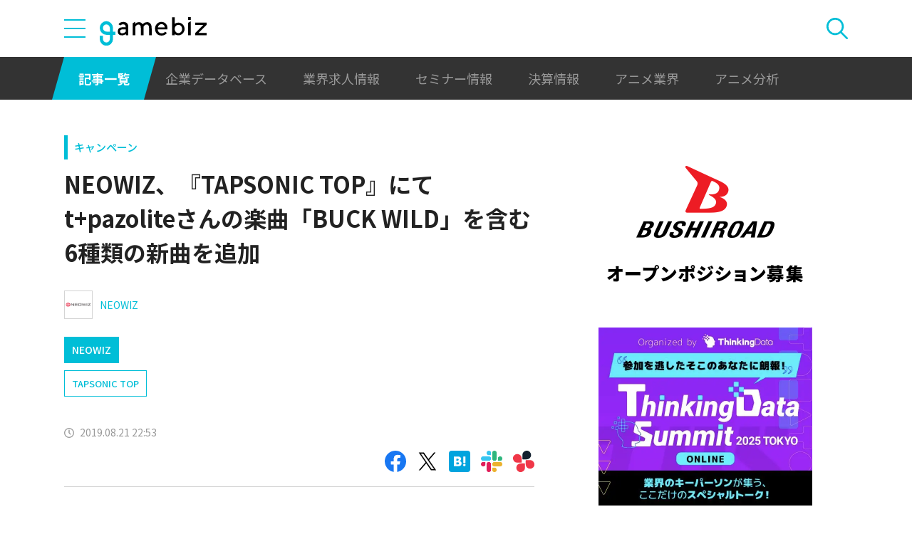

--- FILE ---
content_type: text/html; charset=UTF-8
request_url: https://gamebiz.jp/news/246670
body_size: 10950
content:
<!DOCTYPE html>
<html lang="ja">
<head>
    
    <!-- Google Tag Manager -->
    <script>(function(w,d,s,l,i){w[l]=w[l]||[];w[l].push({'gtm.start':new Date().getTime(),event:'gtm.js'});var f=d.getElementsByTagName(s)[0],j=d.createElement(s),dl=l!='dataLayer'?'&l='+l:'';j.async=true;j.src='https://www.googletagmanager.com/gtm.js?id='+i+dl;f.parentNode.insertBefore(j,f);})(window,document,'script','dataLayer','GTM-MZ9ZXJH');</script>
    <!-- End Google Tag Manager -->
    
<meta charset="utf-8"><meta http-equiv="X-UA-Compatible" content="IE=edge" />
<meta name="viewport" content="width=device-width, initial-scale=1.0, user-scalable=no" />
<title>NEOWIZ、『TAPSONIC TOP』にてt+pazoliteさんの楽曲「BUCK WILD」を含む6種類の新曲を追加 | gamebiz</title>
<meta name="description" content="NEOWIZは、『TAPSONIC TOP』において、8月21日(水)にアップデートを実施し、ミュージックショップに新曲を追加した。今回は夏休みスペシャルとして、6曲の追加を実施。先月から追加の始まった「O2Jam」シリーズから3曲、 「DJMAX」シリーズから2曲を追加し、 さらに現在「HARDCORE TANO*C」にて活躍されている「t+pazolite」さんの楽曲「BUCK WILD」も…"/>
<meta name="keywords" content="Social,ゲーム,インフォ,SocialGameInfo,最新情報,人気アプリ,gamebiz,NEOWIZ、『TAPSONIC TOP』にてt+pazoliteさんの楽曲「BUCK WILD」を含む6種類の新曲を追加"/>
<meta name="viewport" content="width=device-width,initial-scale=1.0,minimum-scale=1.0,user-scalable=no">
<meta name="format-detection" content="telephone=no, email=no, address=no">
<link href="/favicon.ico?1746614308" type="image/x-icon" rel="icon"><link href="/favicon.ico?1746614308" type="image/x-icon" rel="shortcut icon"><link href="/img/apple-touch-icon.png?1746614308" rel="apple-touch-icon-precomposed"><link rel="alternate" type="application/rss+xml" title="gamebiz【ゲームビズ】" href="https://gamebiz.jp/feed.rss" />
<meta property="og:title" content="NEOWIZ、『TAPSONIC TOP』にてt+pazoliteさんの楽曲「BUCK WILD」を含む6種類の新曲を追加 | gamebiz"/>
<meta property="og:type" content="article"/>
<meta property="og:url" content="https://gamebiz.jp/news/246670"/>
<meta property="og:image" content="https://i3.gamebiz.jp/images/original/19387352305d5ce472ab2b40034.jpg"/>
<meta property="og:site_name" content="gamebiz【ゲームビズ】"/>
<meta property="og:description" content="NEOWIZは、『TAPSONIC TOP』において、8月21日(水)にアップデートを実施し、ミュージックショップに新曲を追加した。今回は夏休みスペシャルとして、6曲の追加を実施。先月から追加の始まった「O2Jam」シリーズから3曲、 「DJMAX」シリーズから2曲を追加し、 さらに現在「HARDCORE TANO*C」にて活躍されている「t+pazolite」さんの楽曲「BUCK WILD」も…"/>
<meta name="twitter:card" content="summary_large_image">
<meta name="twitter:site" content="@gamebiznews">
<meta property="fb:app_id" content="374980990488667"/>
<!--[if lte IE 9]><script src="../js/lib/html5shiv-printshiv.min.js"></script><![endif]-->

<link href="/news/246670" rel="canonical">
<link href="//fonts.googleapis.com/css?family=Montserrat:400,700" rel="stylesheet">
<link rel="stylesheet" href="https://cdnjs.cloudflare.com/ajax/libs/tiny-slider/2.9.3/tiny-slider.css"/>
<link rel="stylesheet" href="/css/swiper.min.css?1746613884"><link rel="stylesheet" href="/css/styles.css?1746613928">
</head>
<body class="page--article-detail">    <!-- Google Tag Manager (noscript) -->
<noscript><iframe src="https://www.googletagmanager.com/ns.html?id=GTM-MZ9ZXJH" height="0" width="0" style="display:none;visibility:hidden"></iframe></noscript>
<!-- End Google Tag Manager (noscript) -->
        
<header class="header js-header">
    <div class="container header__utils">
        <button type="button" class="header__open-drawer js-header__open-drawer">
            <span class="header__open-icon icon icon-menu">
                <span class="icon-menu__bar"></span>
                <span class="icon-menu__bar"></span>
                <span class="icon-menu__bar"></span>
            </span>
        </button>
        <div class="header__drawer js-header__drawer" data-overlay-classname="header__drawer-overlay">
    <div class="header__close-drawer-and-title js-header__close-drawer-and-title">
        <h2 class="header__drawer-title title--with-bl">カテゴリから探す</h2>
        <button type="button" class="header__close-drawer js-header__close-drawer">
            <span class="header__close-icon icon icon-close"></span>
        </button>
    </div>
    <div class="header__category-container--scrollable js-header__category-container">
                                <figure class="list-section header__category-group category-group">
                                <figcaption>
                    <h3 class="list-section__title header__category-group__name category-group__name">
                        企業動向                    </h3>
                </figcaption>
                                <ul class="header__category-list category-list">
                                            <li class="header__category-list__item category-list__item">
                            <a href="/news/category/1" class="header__category-list__link category-list__link">決算情報</a>                        </li>
                                            <li class="header__category-list__item category-list__item">
                            <a href="/news/category/47" class="header__category-list__link category-list__link">ファイナンス</a>                        </li>
                                            <li class="header__category-list__item category-list__item">
                            <a href="/news/category/42" class="header__category-list__link category-list__link">法務</a>                        </li>
                                            <li class="header__category-list__item category-list__item">
                            <a href="/news/category/12" class="header__category-list__link category-list__link">調査資料</a>                        </li>
                                            <li class="header__category-list__item category-list__item">
                            <a href="/news/category/11" class="header__category-list__link category-list__link">人事</a>                        </li>
                                            <li class="header__category-list__item category-list__item">
                            <a href="/news/category/8" class="header__category-list__link category-list__link">業界ニュース</a>                        </li>
                                    </ul>
            </figure>
                                            <figure class="list-section header__category-group category-group">
                                <figcaption>
                    <h3 class="list-section__title header__category-group__name category-group__name">
                        ゲーム動向                    </h3>
                </figcaption>
                                <ul class="header__category-list category-list">
                                            <li class="header__category-list__item category-list__item">
                            <a href="/news/category/5" class="header__category-list__link category-list__link">新作ゲーム</a>                        </li>
                                            <li class="header__category-list__item category-list__item">
                            <a href="/news/category/22" class="header__category-list__link category-list__link">サービス終了</a>                        </li>
                                            <li class="header__category-list__item category-list__item">
                            <a href="/news/category/13" class="header__category-list__link category-list__link">海外市場</a>                        </li>
                                            <li class="header__category-list__item category-list__item">
                            <a href="/news/category/9" class="header__category-list__link category-list__link">事前登録</a>                        </li>
                                            <li class="header__category-list__item category-list__item">
                            <a href="/news/category/2" class="header__category-list__link category-list__link">ランキング</a>                        </li>
                                            <li class="header__category-list__item category-list__item">
                            <a href="/news/category/4" class="header__category-list__link category-list__link">キャンペーン</a>                        </li>
                                            <li class="header__category-list__item category-list__item">
                            <a href="/news/category/10" class="header__category-list__link category-list__link">イベント</a>                        </li>
                                            <li class="header__category-list__item category-list__item">
                            <a href="/news/category/45" class="header__category-list__link category-list__link">アナログ/グッズ</a>                        </li>
                                    </ul>
            </figure>
                                            <figure class="list-section header__category-group category-group">
                                <figcaption>
                    <h3 class="list-section__title header__category-group__name category-group__name">
                        AnimeRecorder                    </h3>
                </figcaption>
                                <ul class="header__category-list category-list">
                                            <li class="header__category-list__item category-list__item">
                            <a href="/news/category/101" class="header__category-list__link category-list__link">アニメ情報</a>                        </li>
                                            <li class="header__category-list__item category-list__item">
                            <a href="/news/category/100" class="header__category-list__link category-list__link">アニメ業界</a>                        </li>
                                    </ul>
            </figure>
                                            <figure class="list-section header__category-group category-group">
                                <figcaption>
                    <h3 class="list-section__title header__category-group__name category-group__name">
                        特集                    </h3>
                </figcaption>
                                <ul class="header__category-list category-list">
                                            <li class="header__category-list__item category-list__item">
                            <a href="/news/category/3" class="header__category-list__link category-list__link">インタビュー</a>                        </li>
                                            <li class="header__category-list__item category-list__item">
                            <a href="/news/category/46" class="header__category-list__link category-list__link">BLC/NFT/メタバース</a>                        </li>
                                            <li class="header__category-list__item category-list__item">
                            <a href="/news/category/18" class="header__category-list__link category-list__link">tech</a>                        </li>
                                            <li class="header__category-list__item category-list__item">
                            <a href="/news/category/17" class="header__category-list__link category-list__link">マーケティング</a>                        </li>
                                            <li class="header__category-list__item category-list__item">
                            <a href="/news/category/7" class="header__category-list__link category-list__link">セミナー</a>                        </li>
                                    </ul>
            </figure>
                                            <figure class="list-section header__category-group category-group">
                                <ul class="header__category-list category-list">
                                            <li class="header__category-list__item category-list__item">
                            <a href="/news/category/20" class="header__category-list__link category-list__link">おはようgamebiz</a>                        </li>
                                    </ul>
            </figure>
                            <figure class="list-section header__category-group category-group">
            <ul class="header__category-list category-list">
                <li class="header__category-list__item category-list__item category-list__item--all-articles">
                    <a href="/news" class="header__category-list__link category-list__link">すべての記事を見る</a>                </li>
            </ul>
        </figure>
    </div>
</div>
        <div class="header__logo-container">
            <a href="/" class="header__logo"><img src="/img/logo.svg?1746614308" class="header__logo__image" alt="gamebiz"></a>        </div>
        <div class="header__search js-header__search">
            <div class="header__toggle-search">
                <button type="button" class="header__open-search js-header__open-search">
                    <span class="header__open-search__icon icon icon-search"></span>
                </button>
                <button type="button" class="header__close-search js-header__close-search">
                    <span class="icon icon-close header__close-search__icon"></span>
                </button>
            </div>
            
<form method="get" accept-charset="utf-8" id="headerSearchForm" class="header__search-form" action="/news/search">    <div class="header__search-form__inner">
        <select name="search_category" id="headerSearchSelectCategory" class="header__select-category"><option value="">すべての記事を見る</option><optgroup label="企業動向"><option value="1">決算情報</option><option value="47">ファイナンス</option><option value="42">法務</option><option value="12">調査資料</option><option value="11">人事</option><option value="8">業界ニュース</option></optgroup><optgroup label="ゲーム動向"><option value="5">新作ゲーム</option><option value="22">サービス終了</option><option value="13">海外市場</option><option value="9">事前登録</option><option value="2">ランキング</option><option value="4">キャンペーン</option><option value="10">イベント</option><option value="45">アナログ/グッズ</option></optgroup><optgroup label="AnimeRecorder"><option value="101">アニメ情報</option><option value="100">アニメ業界</option></optgroup><optgroup label="特集"><option value="3">インタビュー</option><option value="46">BLC/NFT/メタバース</option><option value="18">tech</option><option value="17">マーケティング</option><option value="7">セミナー</option></optgroup><option value="20">おはようgamebiz</option></select>        <div class="form-control form-control--button"><button type="button" class="header__open-category-list-modal submit-button btn btn--color-primary" data-micromodal-trigger="modal--select-category">カテゴリ選択<div class="icon icon-plus"></div></button></div>        <input type="text" name="keyword" autocomplete="off" class="header__search-input" placeholder="キーワード検索" id="keyword" aria-label="キーワード検索">        <div class="form-control form-control--button"><button type="submit" class="header__search-submit btn btn--color-text"><span class="header__search-submit__icon icon icon-search--white"></span>検索</button></div>    </div>
</form>            
<div id="modal--select-category" class="modal" aria-hidden="true">
    <div class="modal__overlay overlay" tabindex="-1" data-micromodal-close>
        <div class="modal__container" role="dialog" aria-modal="true" aria-labelledby="modal--select-category__title">
            <header class="modal__header">
                <h2 id="modal--select-category__title" class="title--with-bl">
                    カテゴリ選択
                </h2>
                <button class="modal__close" aria-label="Close modal" data-micromodal-close>
                    <span class="modal__close__icon icon icon-close"></span>
                </button>
            </header>
            <div class="modal__content" id="modal--select-category__content">
                                    <figure class="list-section select-category__category-group category-group">
                        <figcaption>
                            <h3 class="list-section__title select-category__category-group__name category-group__name">
                                企業動向                            </h3>
                        </figcaption>
                        <ul class="select-category__category-list category-list">
                                                            <li class="select-category__category-list__item category-list__item">
                                    <a href="javascript:;" class="select-category__category-list__link category-list__link js-modal-link-select-category" data-id="1">決算情報</a>                                </li>
                                                            <li class="select-category__category-list__item category-list__item">
                                    <a href="javascript:;" class="select-category__category-list__link category-list__link js-modal-link-select-category" data-id="47">ファイナンス</a>                                </li>
                                                            <li class="select-category__category-list__item category-list__item">
                                    <a href="javascript:;" class="select-category__category-list__link category-list__link js-modal-link-select-category" data-id="42">法務</a>                                </li>
                                                            <li class="select-category__category-list__item category-list__item">
                                    <a href="javascript:;" class="select-category__category-list__link category-list__link js-modal-link-select-category" data-id="12">調査資料</a>                                </li>
                                                            <li class="select-category__category-list__item category-list__item">
                                    <a href="javascript:;" class="select-category__category-list__link category-list__link js-modal-link-select-category" data-id="11">人事</a>                                </li>
                                                            <li class="select-category__category-list__item category-list__item">
                                    <a href="javascript:;" class="select-category__category-list__link category-list__link js-modal-link-select-category" data-id="8">業界ニュース</a>                                </li>
                                                    </ul>
                    </figure>
                                    <figure class="list-section select-category__category-group category-group">
                        <figcaption>
                            <h3 class="list-section__title select-category__category-group__name category-group__name">
                                ゲーム動向                            </h3>
                        </figcaption>
                        <ul class="select-category__category-list category-list">
                                                            <li class="select-category__category-list__item category-list__item">
                                    <a href="javascript:;" class="select-category__category-list__link category-list__link js-modal-link-select-category" data-id="5">新作ゲーム</a>                                </li>
                                                            <li class="select-category__category-list__item category-list__item">
                                    <a href="javascript:;" class="select-category__category-list__link category-list__link js-modal-link-select-category" data-id="22">サービス終了</a>                                </li>
                                                            <li class="select-category__category-list__item category-list__item">
                                    <a href="javascript:;" class="select-category__category-list__link category-list__link js-modal-link-select-category" data-id="13">海外市場</a>                                </li>
                                                            <li class="select-category__category-list__item category-list__item">
                                    <a href="javascript:;" class="select-category__category-list__link category-list__link js-modal-link-select-category" data-id="9">事前登録</a>                                </li>
                                                            <li class="select-category__category-list__item category-list__item">
                                    <a href="javascript:;" class="select-category__category-list__link category-list__link js-modal-link-select-category" data-id="2">ランキング</a>                                </li>
                                                            <li class="select-category__category-list__item category-list__item">
                                    <a href="javascript:;" class="select-category__category-list__link category-list__link js-modal-link-select-category" data-id="4">キャンペーン</a>                                </li>
                                                            <li class="select-category__category-list__item category-list__item">
                                    <a href="javascript:;" class="select-category__category-list__link category-list__link js-modal-link-select-category" data-id="10">イベント</a>                                </li>
                                                            <li class="select-category__category-list__item category-list__item">
                                    <a href="javascript:;" class="select-category__category-list__link category-list__link js-modal-link-select-category" data-id="45">アナログ/グッズ</a>                                </li>
                                                    </ul>
                    </figure>
                                    <figure class="list-section select-category__category-group category-group">
                        <figcaption>
                            <h3 class="list-section__title select-category__category-group__name category-group__name">
                                AnimeRecorder                            </h3>
                        </figcaption>
                        <ul class="select-category__category-list category-list">
                                                            <li class="select-category__category-list__item category-list__item">
                                    <a href="javascript:;" class="select-category__category-list__link category-list__link js-modal-link-select-category" data-id="101">アニメ情報</a>                                </li>
                                                            <li class="select-category__category-list__item category-list__item">
                                    <a href="javascript:;" class="select-category__category-list__link category-list__link js-modal-link-select-category" data-id="100">アニメ業界</a>                                </li>
                                                    </ul>
                    </figure>
                                    <figure class="list-section select-category__category-group category-group">
                        <figcaption>
                            <h3 class="list-section__title select-category__category-group__name category-group__name">
                                特集                            </h3>
                        </figcaption>
                        <ul class="select-category__category-list category-list">
                                                            <li class="select-category__category-list__item category-list__item">
                                    <a href="javascript:;" class="select-category__category-list__link category-list__link js-modal-link-select-category" data-id="3">インタビュー</a>                                </li>
                                                            <li class="select-category__category-list__item category-list__item">
                                    <a href="javascript:;" class="select-category__category-list__link category-list__link js-modal-link-select-category" data-id="46">BLC/NFT/メタバース</a>                                </li>
                                                            <li class="select-category__category-list__item category-list__item">
                                    <a href="javascript:;" class="select-category__category-list__link category-list__link js-modal-link-select-category" data-id="18">tech</a>                                </li>
                                                            <li class="select-category__category-list__item category-list__item">
                                    <a href="javascript:;" class="select-category__category-list__link category-list__link js-modal-link-select-category" data-id="17">マーケティング</a>                                </li>
                                                            <li class="select-category__category-list__item category-list__item">
                                    <a href="javascript:;" class="select-category__category-list__link category-list__link js-modal-link-select-category" data-id="7">セミナー</a>                                </li>
                                                    </ul>
                    </figure>
                                    <figure class="list-section select-category__category-group category-group">
                        <figcaption>
                            <h3 class="list-section__title select-category__category-group__name category-group__name">
                                                            </h3>
                        </figcaption>
                        <ul class="select-category__category-list category-list">
                                                            <li class="select-category__category-list__item category-list__item">
                                    <a href="javascript:;" class="select-category__category-list__link category-list__link js-modal-link-select-category" data-id="20">おはようgamebiz</a>                                </li>
                                                    </ul>
                    </figure>
                                <figure class="list-section select-category__category-group category-group">
                    <ul class="select-category__category-list category-list">
                        <li class="select-category__category-list__item category-list__item category-list__item--all-articles">
                            <a href="javascript:;" class="select-category__category-list__link category-list__link js-modal-link-select-category">すべての記事を見る</a>                        </li>
                    </ul>
                </figure>
            </div>
        </div>
    </div>
</div>
        </div>
    </div>
    <nav class="header__nav">
        <div class="header__nav__container container">
            <a href="/news" class="header__nav__link is-current">記事一覧</a>            <a href="/companies" class="header__nav__link">企業データベース</a>            <a href="/jobs" class="header__nav__link">業界求人情報</a>            <a href="/seminars" class="header__nav__link">セミナー情報</a>            <a href="/news/category/1" class="header__nav__link">決算情報</a>            <a href="/news/category/100" class="header__nav__link">アニメ業界</a>            <a href="/news/tag/23237" class="header__nav__link">アニメ分析</a>        </div>
    </nav>
</header>
    
<main class="main">
    <div class="main__contents js-main__contents">
        <div class="container main__contents__container">
            <div class="page-contents js-page-contents">
                <div class="page-contents__inner">
                    
    <div class="ad ad--gold ad--side-gold--sp" data-ad-side-gold-sp></div>
                    <article class="article">
                        <div class="article__header">
                            <div class="bg-video__box">
                                <div class="bg-video__box__inner">
                                                                        <div class="article__category">
                                        <a href="/news/category/4">キャンペーン</a>                                    </div>
                                                                        <h1 class="article__title">
                                        NEOWIZ、『TAPSONIC TOP』にてt+pazoliteさんの楽曲「BUCK WILD」を含む6種類の新曲を追加                                    </h1>
                                </div>
                            </div>
                            <div class="bg-video__box bg-video__box--ad--external bg-video__box--bg bg-video__box--padding--s bg-video__box--margin--s">
                                <div class="bg-video__box__inner">
                                    <div class="ad ad--external" data-ad='{"area_category":"google-ad","area":"sp-article-detail"}'></div>
                                </div>
                            </div>
                            
<div class="article__companies">
    <div class="bg-video__box bg-video__box--company-list bg-video__box--bg bg-video__box--padding--s bg-video__box--margin--s">
        <div class="bg-video__box__inner">
            <ul class="company-list">
                                <li class="company-list__item">
                    <a href="/companies/3227" class="company-list__link">
                        <div class="company-list__image media-container">
                            <div class="media-inner">
                                <img src="https://i3.gamebiz.jp/media/90b46a14-a79c-47f7-9f5e-77bea09ebc64.jpg" class="media-image" onerror="this.onerror = null;this.src=&quot;/img/no-image-company.png?1746614308&quot;" alt="">                            </div>
                        </div>
                        <div class="company-list__name">
                            NEOWIZ                        </div>
                    </a>
                </li>
                            </ul>
        </div>
    </div>
    <div class="bg-video__box">
        <div class="bg-video__box__inner">
            <ul class="company-list company-list--block-link">
                                <li class="company-list__item">
                    <a href="/companies/3227#articles" class="company-list__link">
                        <div class="company-list__image media-container">
                            <div class="media-inner">
                                <img src="https://i3.gamebiz.jp/media/90b46a14-a79c-47f7-9f5e-77bea09ebc64.jpg" class="media-image" onerror="this.onerror = null;this.src=&quot;/img/no-image-company.png?1746614308&quot;" alt="">                            </div>
                        </div>
                        <div class="company-list__name">
                            NEOWIZ                        </div>
                    </a>
                </li>
                            </ul>
        </div>
    </div>
</div>
                            <div class="bg-video__box">
                                <div class="bg-video__box__inner">
                                    <div class="article__tags">
                                        
<ul class="tag-list">
        <li class="tag-list__item">
        <a href="/news/tag/15064" class="tag-list__link tag">TAPSONIC TOP</a>    </li>
    </ul>
                                    </div>
                                </div>
                            </div>
                            <div class="bg-video__box">
                                <div class="bg-video__box__inner">
                                    <div class="author-and-published-at">
                                                                                                                            <div class="article__published-at">
                                                <span class="article__published-at__icon icon icon-clock"></span>
                                                2019.08.21 22:53                                            </div>
                                                                            </div>
                                </div>
                            </div>
                            <div class="bg-video__box">
                                <div class="bg-video__box__inner">
                                    <div class="share-sns">
    <a href="https://www.facebook.com/share.php?u=https%3A%2F%2Fgamebiz.jp%2Fnews%2F246670" class="share-sns__link" target="_blank"><span class="icon icon-facebook"></a>    <a href="https://twitter.com/" class="share-sns__link" target="_blank" onclick="window.open(&#039;https://twitter.com/intent/tweet?text=NEOWIZ%E3%80%81%E3%80%8ETAPSONIC+TOP%E3%80%8F%E3%81%AB%E3%81%A6t%2Bpazolite%E3%81%95%E3%82%93%E3%81%AE%E6%A5%BD%E6%9B%B2%E3%80%8CBUCK+WILD%E3%80%8D%E3%82%92%E5%90%AB%E3%82%806%E7%A8%AE%E9%A1%9E%E3%81%AE%E6%96%B0%E6%9B%B2%E3%82%92%E8%BF%BD%E5%8A%A0%0Ahttps%3A%2F%2Fgamebiz.jp%2Fnews%2F246670&#039;,
                       &#039;tweetwindow&#039;,
                       &#039;width=550, height=450, personalbar=0, toolbar=0, scrollbars=1, resizable=1&#039;); return false;"><span class="icon icon-X"></a>    <a href="https://b.hatena.ne.jp/add?mode=confirm&amp;url=https%3A%2F%2Fgamebiz.jp%2Fnews%2F246670&amp;title=NEOWIZ%E3%80%81%E3%80%8ETAPSONIC+TOP%E3%80%8F%E3%81%AB%E3%81%A6t%2Bpazolite%E3%81%95%E3%82%93%E3%81%AE%E6%A5%BD%E6%9B%B2%E3%80%8CBUCK+WILD%E3%80%8D%E3%82%92%E5%90%AB%E3%82%806%E7%A8%AE%E9%A1%9E%E3%81%AE%E6%96%B0%E6%9B%B2%E3%82%92%E8%BF%BD%E5%8A%A0" class="share-sns__link" target="_blank"><span class="icon icon-hatena"></a>    <a href="https://gamebiz.jp/slack/authorize?url=https%3A%2F%2Fgamebiz.jp%2Fnews%2F246670&amp;title=NEOWIZ%E3%80%81%E3%80%8ETAPSONIC+TOP%E3%80%8F%E3%81%AB%E3%81%A6t%2Bpazolite%E3%81%95%E3%82%93%E3%81%AE%E6%A5%BD%E6%9B%B2%E3%80%8CBUCK+WILD%E3%80%8D%E3%82%92%E5%90%AB%E3%82%806%E7%A8%AE%E9%A1%9E%E3%81%AE%E6%96%B0%E6%9B%B2%E3%82%92%E8%BF%BD%E5%8A%A0" class="share-sns__link" target="_blank"><span class="icon icon-slack"></a>    <a href="https://gamebiz.jp/chatwork/authorize?url=https%253A%252F%252Fgamebiz.jp%252Fnews%252F246670&amp;title=NEOWIZ%25E3%2580%2581%25E3%2580%258ETAPSONIC%2BTOP%25E3%2580%258F%25E3%2581%25AB%25E3%2581%25A6t%252Bpazolite%25E3%2581%2595%25E3%2582%2593%25E3%2581%25AE%25E6%25A5%25BD%25E6%259B%25B2%25E3%2580%258CBUCK%2BWILD%25E3%2580%258D%25E3%2582%2592%25E5%2590%25AB%25E3%2582%25806%25E7%25A8%25AE%25E9%25A1%259E%25E3%2581%25AE%25E6%2596%25B0%25E6%259B%25B2%25E3%2582%2592%25E8%25BF%25BD%25E5%258A%25A0" class="share-sns__link" target="_blank"><span class="icon icon-chatworks"></a></div>
                                </div>
                            </div>
                        </div>
                        <div class="bg-video__box bg-video__box--bg bg-video__box--margin--s--top bg-video__box--padding--s--top">
                            <div class="bg-video__box__inner">
                                <div class="article__body">
                                    <div class="article__featured-image"></div>
                                    <!-- TODO: [data-content="blogparts"] つける -->
                                    <div class="article__body-text" data-content="blogparts">
                                        <img data-lazyload="delay" data-src="https://i3.gamebiz.jp/images/original/19387352305d5ce472ab2b40034.jpg" /><br />
<br />
NEOWIZは、『TAPSONIC TOP』において、8月21日(水)にアップデートを実施し、ミュージックショップに新曲を追加した。<br />
<br />
今回は夏休みスペシャルとして、6曲の追加を実施。先月から追加の始まった「O2Jam」シリーズから3曲、 「DJMAX」シリーズから2曲を追加し、 さらに現在「HARDCORE TANO*C」にて活躍されている「t+pazolite」さんの楽曲「BUCK WILD」も登場した。<br />
<br />
「BUCK WILD」は 『TAPSONIC TOP』の中でも最速の曲テンポ「BPM:270」となっており、 曲中でさらに加速する。最大速度は4倍速の「BPM1080」に到達するなど、 スマートホンをメインとした音楽ゲームでの限界に挑戦する意欲作だ。<br />
<br />
<img data-lazyload="delay" data-src="https://i3.gamebiz.jp/images/original/1790212915d5ce473aec550034.jpg" /><img data-lazyload="delay" data-src="https://i3.gamebiz.jp/images/original/2916004715d5ce474adecb0034.jpg" /><br />
<br />
<strong>「夏の夜のじっくりプレイ」を支援するイベントも開催中!</strong><br />
<img data-lazyload="delay" data-src="https://i3.gamebiz.jp/images/original/1657409095d5ce471c1fe30034.jpg" /><br />
<br />
8/20(火)より、 イベント「サマーナイトガーデン」が開催中です。 楽曲をプレイして加算されるポイントで褒賞が獲得できる。どの曲、 どの難易度でもポイントが獲得可能だ。<br />
<br />
<br />
<strong>■関連サイト</strong><br />
&nbsp; &nbsp;
<p style="text-align:center"><a class="sgi_btn01" href="https://itunes.apple.com/JP/app/id1071168534?mt=8" target="_blank">App Store</a></p>

<p style="text-align:center"><a class="sgi_btn01" href="https://play.google.com/store/apps/details?id=com.neowizgames.tapsonic2onstage&amp;hl=ja" target="_blank">GooglePlay</a></p>
<br />
<br />
(C)NEOWIZ. All rights reserved.​                                    </div>
                                </div>
                            </div>
                        </div>
                        <div class="article__footer">
                            <div class="bg-video__box bg-video__box--bg bg-video__box--margin--s--bottom bg-video__box--padding--s--bottom">
                                <div class="bg-video__box__inner">
                                    <div class="share-sns">
    <a href="https://www.facebook.com/share.php?u=https%3A%2F%2Fgamebiz.jp%2Fnews%2F246670" class="share-sns__link" target="_blank"><span class="icon icon-facebook"></a>    <a href="https://twitter.com/" class="share-sns__link" target="_blank" onclick="window.open(&#039;https://twitter.com/intent/tweet?text=NEOWIZ%E3%80%81%E3%80%8ETAPSONIC+TOP%E3%80%8F%E3%81%AB%E3%81%A6t%2Bpazolite%E3%81%95%E3%82%93%E3%81%AE%E6%A5%BD%E6%9B%B2%E3%80%8CBUCK+WILD%E3%80%8D%E3%82%92%E5%90%AB%E3%82%806%E7%A8%AE%E9%A1%9E%E3%81%AE%E6%96%B0%E6%9B%B2%E3%82%92%E8%BF%BD%E5%8A%A0%0Ahttps%3A%2F%2Fgamebiz.jp%2Fnews%2F246670&#039;,
                       &#039;tweetwindow&#039;,
                       &#039;width=550, height=450, personalbar=0, toolbar=0, scrollbars=1, resizable=1&#039;); return false;"><span class="icon icon-X"></a>    <a href="https://b.hatena.ne.jp/add?mode=confirm&amp;url=https%3A%2F%2Fgamebiz.jp%2Fnews%2F246670&amp;title=NEOWIZ%E3%80%81%E3%80%8ETAPSONIC+TOP%E3%80%8F%E3%81%AB%E3%81%A6t%2Bpazolite%E3%81%95%E3%82%93%E3%81%AE%E6%A5%BD%E6%9B%B2%E3%80%8CBUCK+WILD%E3%80%8D%E3%82%92%E5%90%AB%E3%82%806%E7%A8%AE%E9%A1%9E%E3%81%AE%E6%96%B0%E6%9B%B2%E3%82%92%E8%BF%BD%E5%8A%A0" class="share-sns__link" target="_blank"><span class="icon icon-hatena"></a>    <a href="https://gamebiz.jp/slack/authorize?url=https%3A%2F%2Fgamebiz.jp%2Fnews%2F246670&amp;title=NEOWIZ%E3%80%81%E3%80%8ETAPSONIC+TOP%E3%80%8F%E3%81%AB%E3%81%A6t%2Bpazolite%E3%81%95%E3%82%93%E3%81%AE%E6%A5%BD%E6%9B%B2%E3%80%8CBUCK+WILD%E3%80%8D%E3%82%92%E5%90%AB%E3%82%806%E7%A8%AE%E9%A1%9E%E3%81%AE%E6%96%B0%E6%9B%B2%E3%82%92%E8%BF%BD%E5%8A%A0" class="share-sns__link" target="_blank"><span class="icon icon-slack"></a>    <a href="https://gamebiz.jp/chatwork/authorize?url=https%253A%252F%252Fgamebiz.jp%252Fnews%252F246670&amp;title=NEOWIZ%25E3%2580%2581%25E3%2580%258ETAPSONIC%2BTOP%25E3%2580%258F%25E3%2581%25AB%25E3%2581%25A6t%252Bpazolite%25E3%2581%2595%25E3%2582%2593%25E3%2581%25AE%25E6%25A5%25BD%25E6%259B%25B2%25E3%2580%258CBUCK%2BWILD%25E3%2580%258D%25E3%2582%2592%25E5%2590%25AB%25E3%2582%25806%25E7%25A8%25AE%25E9%25A1%259E%25E3%2581%25AE%25E6%2596%25B0%25E6%259B%25B2%25E3%2582%2592%25E8%25BF%25BD%25E5%258A%25A0" class="share-sns__link" target="_blank"><span class="icon icon-chatworks"></a></div>
                                </div>
                            </div>
                                                                                                                <div class="bg-video__box bg-video__box--bg bg-video__box--articles bg-video__box--padding--s bg-video__box--margin--s--bottom">
                                <div class="bg-video__box__inner">
                                                                        <div class="category-article-links">
                                        <h3 class="secondary-title">キャンペーン</h3>
                                        <div class="articles__scrollbox">
                                                                                            <div class="article article--vertical">
                                                    <a href="/news/419351" class="article__link">
    <div class="article__image media-container">
        <div class="media-inner">
            <img data-src="https://i3.gamebiz.jp/media/204f2c51-a915-40a6-9d0d-4fc265f34f93.jpg" class="media-image" onerror="this.onerror = null;this.data-src=&quot;/img/no-image-default.png?1746614308&quot;" data-object-fit="contain" data-lazyload="delay" alt="">        </div>
    </div>
    <div class="article__meta">
                <h3 class="article__title">
            マーベラス、スマホアプリゲーム『ブラウザ三国志 天』に新武将《黄蓋》が登場！　「期間限定お得パック」も販売        </h3>
                <div class="article__published-at">
            <span class="article__published-at__icon icon icon-clock"></span>
            2026.01.16 22:03        </div>
            </div>
</a>
                                                </div>
                                                                                            <div class="article article--vertical">
                                                    <a href="/news/419343" class="article__link">
    <div class="article__image media-container">
        <div class="media-inner">
            <img data-src="https://i3.gamebiz.jp/media/b744cbfe-6460-4f7c-8b96-6bda87afc4db.jpg" class="media-image" onerror="this.onerror = null;this.data-src=&quot;/img/no-image-default.png?1746614308&quot;" data-object-fit="contain" data-lazyload="delay" alt="">        </div>
    </div>
    <div class="article__meta">
                <h3 class="article__title">
            EXNOA、『あやかしランブル！』で新たに期間限定「★5 ウイ」「★5 オオミヤノメ」が登場！　イベント限定装備が手に入る降魔の戦場イベントも開催！        </h3>
                <div class="article__published-at">
            <span class="article__published-at__icon icon icon-clock"></span>
            2026.01.16 21:39        </div>
            </div>
</a>
                                                </div>
                                                                                            <div class="article article--vertical">
                                                    <a href="/news/419302" class="article__link">
    <div class="article__image media-container">
        <div class="media-inner">
            <img data-src="https://i3.gamebiz.jp/media/e344cc19-a617-4a6c-9cc7-a03f4d1dca6b.png" class="media-image" onerror="this.onerror = null;this.data-src=&quot;/img/no-image-default.png?1746614308&quot;" data-object-fit="contain" data-lazyload="delay" alt="">        </div>
    </div>
    <div class="article__meta">
                <h3 class="article__title">
            アソビズム、『ドラゴンポーカー』でチャレンジダンジョン「発進！ベルフェゴールロボ」を開催！　覚醒した巨大ロボを討滅せよ！        </h3>
                <div class="article__published-at">
            <span class="article__published-at__icon icon icon-clock"></span>
            2026.01.16 20:02        </div>
            </div>
</a>
                                                </div>
                                                                                    </div>
                                        <a href="/news/category/4" class="category-articles__show-all btn btn--color-primary btn--arrow-right">すべて見る</a>                                    </div>
                                                                    </div>
                            </div>
                                                        <div class="bg-video__box bg-video__box--ad--external bg-video__box--bg bg-video__box--padding--s bg-video__box--margin--s">
                                <div class="bg-video__box__inner">
                                    <div class="ad ad--external" data-ad='{"area_category":"google-ad","area":"sp-article-detail"}'></div>
                                </div>
                            </div>
                            
<div class="article__companies">
    <div class="bg-video__box bg-video__box--company-list bg-video__box--bg bg-video__box--padding--s bg-video__box--margin--s">
        <div class="bg-video__box__inner">
            <ul class="company-list">
                                <li class="company-list__item">
                    <a href="/companies/3227" class="company-list__link">
                        <div class="company-list__image media-container">
                            <div class="media-inner">
                                <img src="https://i3.gamebiz.jp/media/90b46a14-a79c-47f7-9f5e-77bea09ebc64.jpg" class="media-image" onerror="this.onerror = null;this.src=&quot;/img/no-image-company.png?1746614308&quot;" alt="">                            </div>
                        </div>
                        <div class="company-list__name">
                            NEOWIZ                        </div>
                    </a>
                </li>
                            </ul>
        </div>
    </div>
    <div class="bg-video__box">
        <div class="bg-video__box__inner">
            <ul class="company-list company-list--block-link">
                                <li class="company-list__item">
                    <a href="/companies/3227#articles" class="company-list__link">
                        <div class="company-list__image media-container">
                            <div class="media-inner">
                                <img src="https://i3.gamebiz.jp/media/90b46a14-a79c-47f7-9f5e-77bea09ebc64.jpg" class="media-image" onerror="this.onerror = null;this.src=&quot;/img/no-image-company.png?1746614308&quot;" alt="">                            </div>
                        </div>
                        <div class="company-list__name">
                            NEOWIZ                        </div>
                    </a>
                </li>
                            </ul>
        </div>
    </div>
</div>
                            <div class="bg-video__box">
                                <div class="bg-video__box__inner">
                                    <div class="article__tags">
                                        
<ul class="tag-list">
        <li class="tag-list__item">
        <a href="/news/tag/15064" class="tag-list__link tag">TAPSONIC TOP</a>    </li>
    </ul>
                                    </div>
                                </div>
                            </div>
                        </div>
                    </article>
                    <div
                            class="
                                bg-video__box
                                bg-video__box--more-articles
                                bg-video__box--bg
                                bg-video__box--margin
                                bg-video__box--padding--s
                            "
                        >
                        <div class="bg-video__box__inner">
                            <section class="related-articles">
                                <h2 class="secondary-title">あわせて読みたい</h2>
                                                                
<div class="articles articles--stack">
        <div class="article article--horizontal">
        <a href="/news/393919" class="article__link">
    <div class="article__image media-container">
        <div class="media-inner">
            <img src="https://i3.gamebiz.jp/media/c71e083b-313a-4c4f-93d3-28c06dba7686.jpg" class="media-image" onerror="this.onerror = null;this.src=&quot;/img/no-image-default.png?1746614308&quot;" data-object-fit="contain" alt="">        </div>
    </div>
    <div class="article__meta">
                <div class="article__category-and-badge">
            <span class="article__category">
                サービス終了            </span>
                    </div>
                <h3 class="article__title">
            NEOWIZ、『TAPSONIC TOP』のサービスを2024年10月22日をもって終了        </h3>
                <div class="article__published-at">
            <span class="article__published-at__icon icon icon-clock"></span>
            2024.10.10 18:12        </div>
            </div>
</a>
    </div>
        <div class="article article--horizontal">
        <a href="/news/278794" class="article__link">
    <div class="article__image media-container">
        <div class="media-inner">
            <img src="https://i3.gamebiz.jp/images/original/3465991995f86a43bc55fd0034.jpg" class="media-image" onerror="this.onerror = null;this.src=&quot;/img/no-image-default.png?1746614308&quot;" data-object-fit="contain" alt="">        </div>
    </div>
    <div class="article__meta">
                <div class="article__category-and-badge">
            <span class="article__category">
                キャンペーン            </span>
                    </div>
                <h3 class="article__title">
            NEOWIZ、『TAPSONIC TOP』でアドベンチャーモード「古代闘技場と末裔の姫」を開始　クリア報酬にTAKU1175の書き下ろし新曲        </h3>
                <div class="article__published-at">
            <span class="article__published-at__icon icon icon-clock"></span>
            2020.10.14 23:07        </div>
            </div>
</a>
    </div>
        <div class="article article--horizontal">
        <a href="/news/274270" class="article__link">
    <div class="article__image media-container">
        <div class="media-inner">
            <img src="https://i3.gamebiz.jp/images/original/15282557635f3c9de35e4050033.jpg" class="media-image" onerror="this.onerror = null;this.src=&quot;/img/no-image-default.png?1746614308&quot;" data-object-fit="contain" alt="">        </div>
    </div>
    <div class="article__meta">
                <div class="article__category-and-badge">
            <span class="article__category">
                キャンペーン            </span>
                    </div>
                <h3 class="article__title">
            NEOWIZ、『TAPSONIC TOP』でアドベンチャーモードシーズン10を開始！　吸血鬼とシスターの新スター2人が参戦        </h3>
                <div class="article__published-at">
            <span class="article__published-at__icon icon icon-clock"></span>
            2020.08.19 22:02        </div>
            </div>
</a>
    </div>
    </div>
                                                            </section>
                        </div>
                    </div>
                    
        <div class="bg-video__box bg-video__box--margin--top">
        <div class="bg-video__box__inner">
            <section class="company-info">
                <div class="company ">
                    <div class="company__image-and-meta">
                                                <div class="company__image media-container">
                            <div class="media-inner">
                                <a href="/companies/3227"><img data-src="https://i3.gamebiz.jp/media/90b46a14-a79c-47f7-9f5e-77bea09ebc64.jpg" class="media-image" onerror="this.onerror = null;this.data-src=&quot;/img/no-image-company.png?1746614308&quot;" data-lazyload="delay" alt=""></a>                            </div>
                        </div>
                                                <div class="company__meta">
                            <div class="company__name">NEOWIZ</div>
                                                        
                        </div>
                        
                    </div>
                    
                    <div class="company__about">
    <h3 class="title--with-bl">会社情報</h3>
    <dl class="data-list">
        <div class="data-list__row">
            <dt class="data-list__title">会社名</dt>
            <dd class="data-list__description">
                NEOWIZ            </dd>
        </div>
                                                    </dl>
</div>
                    
                    
                    
                    <a href="/companies/3227" class="company__link-to-detail btn btn--color-primary btn--arrow-right">企業データを見る</a>                </div>
            </section>
        </div>
    </div>
                    </div>
            </div>
            
<aside class="sidebar js-sidebar">
    <div class="sidebar__inner">
        
    <section class="sidebar__section sidebar__section--ad bg-video__box">
        <div class="sidebar__content">
            <div class="ad ad--gold ad--side-gold--pc" data-ad='{"area_category": "enterprise-advertisement", "area": "side-gold"}'></div>
        </div>
    </section>
        
<section class="sidebar__section sidebar__section--ads bg-video__box">
    <div class="sidebar__content">
        <div class="spot-ads">
                                                <div class="ad ad--spot" data-ad='{"area_category": "spot-advertisement", "area": "spot", "ad_id": 97}'></div>
                                    </div>
    </div>
</section>
        <section class="sidebar__section sidebar__section--pickup-banners bg-video__box">
            <div class="sidebar__content">
                                
<div class="banners pickup-banners">
    

</div>
            </div>
        </section>
        <section class="sidebar__section sidebar__section--bg-colored sidebar__section--recruit bg-video__box bg-video__box--bg bg-video__box--padding bg-video__box--margin">
            <div class="sidebar__content">
                <div class="recruit">
                    <h2 class="primary-title primary-title--en">
                        Recruit<span class="primary-title__sub">業界求人情報</span>
                    </h2>
                    <div class="jobs">
                        
<div class="job job--vertical">
    
<a href="/jobs/8" class="job__link">
        <div class="job__image media-container">
        <div class="media-inner">
            <img data-src="https://i3.gamebiz.jp/media/874f212c-d9c1-42d8-8917-85d871cc2bbd.jpg" class="media-image" onerror="this.onerror = null;this.data-src=&quot;/img/no-image-default.png?1746614308&quot;" data-lazyload="delay" alt="">        </div>
    </div>
        <div class="job__meta">
        <div class="job__position">
            3DCGアーティスト        </div>
        <div class="job__company-name">
            株式会社Cygames        </div>
        <h3 class="job__title">
            3DCGアーティスト        </h3>
    </div>
</a>
</div>
                        
<div class="job job--horizontal">
    
<a href="/jobs/91" class="job__link">
        <div class="job__image media-container">
        <div class="media-inner">
            <img data-src="https://i3.gamebiz.jp/media/589544e9-8650-4582-ab35-8987d4638793.png" class="media-image" onerror="this.onerror = null;this.data-src=&quot;/img/no-image-default.png?1746614308&quot;" data-lazyload="delay" alt="">        </div>
    </div>
        <div class="job__meta">
        <div class="job__position">
            コンテンツプランナー        </div>
        <div class="job__company-name">
            株式会社f4samurai        </div>
        <h3 class="job__title">
            新規ゲーム開発中！コンテンツプランナー募集中！        </h3>
    </div>
</a>
</div>
<div class="job job--horizontal">
    
<a href="/jobs/107" class="job__link">
        <div class="job__image media-container">
        <div class="media-inner">
            <img data-src="https://i3.gamebiz.jp/media/f9096f8e-3423-428f-b8f6-961996f7ef62.JPG" class="media-image" onerror="this.onerror = null;this.data-src=&quot;/img/no-image-default.png?1746614308&quot;" data-lazyload="delay" alt="">        </div>
    </div>
        <div class="job__meta">
        <div class="job__position">
            ゲームプランナー（札幌）        </div>
        <div class="job__company-name">
            THE FIRST株式会社        </div>
        <h3 class="job__title">
            ゲームプランナー【札幌/UIターン歓迎】第2期メンバー募集！オンラインゲーム開発/運用/ローカライズ        </h3>
    </div>
</a>
</div>
                        
<div class="job job--vertical">
    
<a href="/jobs/67" class="job__link">
        <div class="job__meta">
        <div class="job__position">
            クライアントエンジニア/開発リーダー        </div>
        <div class="job__company-name">
            インフィニティベクター        </div>
        <h3 class="job__title">
            Unityクライアントエンジニア        </h3>
    </div>
</a>
</div>
<div class="job job--vertical">
    
<a href="/jobs/53" class="job__link">
        <div class="job__image media-container">
        <div class="media-inner">
            <img data-src="https://i3.gamebiz.jp/media/50e1b3da-52d6-4633-9f66-3ed1485b6180.png" class="media-image" onerror="this.onerror = null;this.data-src=&quot;/img/no-image-default.png?1746614308&quot;" data-lazyload="delay" alt="">        </div>
    </div>
        <div class="job__meta">
        <div class="job__position">
            プランナー        </div>
        <div class="job__company-name">
            Happy Elements株式会社        </div>
        <h3 class="job__title">
            ゲームデザイナー（プランナー）        </h3>
    </div>
</a>
</div>
                    </div>
                    <a href="/jobs" class="recruit__show-all btn btn--color-primary btn--arrow-right">すべて見る</a>                </div>
            </div>
        </section>
        <section class="sidebar__section sidebar__section--banners bg-video__box bg-video__box--margin">
            <div class="sidebar__content">
                                
<section class="banners">
    
<div class="banner">
    <a href="/site-banners/redirect/77/4" class="banner__link media-container" target="_self"><div class="media-inner"><img src="https://i3.gamebiz.jp/media/eff2bd60-c30b-4892-a799-15baccc13e46.png" class="banner__image" alt="Anime Data Insight Lab"></div></a></div>
<div class="banner">
    <a href="/site-banners/redirect/22/4" class="banner__link media-container" target="_self"><div class="media-inner"><img src="https://i3.gamebiz.jp/media/871c378b-189f-41b8-be7c-136d31434de2.png" class="banner__image" alt="2022年決算7月-9月"></div></a></div>
<div class="banner">
    <a href="/site-banners/redirect/65/4" class="banner__link media-container" target="_self"><div class="media-inner"><img src="https://i3.gamebiz.jp/media/635cf6e9-18c1-4958-92ef-f25e0752beb6.png" class="banner__image" alt="f4samuraiマガジン"></div></a></div>
<div class="banner">
    <a href="/site-banners/redirect/3/4" class="banner__link media-container" target="_self"><div class="media-inner"><img src="https://i3.gamebiz.jp/media/8e4e1ebc-aedd-4b0f-8207-0f964cb80d11.png" class="banner__image" alt="広告掲載について"></div></a></div>
<div class="banner">
    <a href="/site-banners/redirect/26/4" class="banner__link media-container" target="_self"><div class="media-inner"><img src="https://i3.gamebiz.jp/media/4e525fcd-bdcd-4e93-9d53-cd39758188ce.jpg" class="banner__image" alt="gamebiz公式メールマガジン"></div></a></div>

</section>
            </div>
        </section>
        <section class="sidebar__section sidebar__section--bg-colored sidebar__section--ranking bg-video__box bg-video__box--bg bg-video__box--padding">
    <div class="sidebar__content">
        <div class="ranking">
            <h2 class="primary-title primary-title--en">
                Ranking<span class="primary-title__sub">人気記事ランキング</span>
            </h2>
            <div class="articles articles--with-rank">
                                <div class="article article--horizontal">
                    <a href="/news/419132" class="article__link">
    <div class="article__image media-container">
        <div class="media-inner">
            <img data-src="https://i3.gamebiz.jp/media/462f3699-be60-4b1d-9060-1d172f2a2dc1.jpg" class="media-image" onerror="this.onerror = null;this.data-src=&quot;/img/no-image-default.png?1746614308&quot;" data-object-fit="contain" data-lazyload="delay" alt="">        </div>
    </div>
    <div class="article__meta">
                <h3 class="article__title">
            東宝、1対5株の株式分割　あわせて優待内容変更　配当の増額も発表        </h3>
                <div class="article__published-at">
            <span class="article__published-at__icon icon icon-clock"></span>
            2026.01.14 16:45        </div>
            </div>
</a>
                </div>
                                <div class="article article--horizontal">
                    <a href="/news/419114" class="article__link">
    <div class="article__image media-container">
        <div class="media-inner">
            <img data-src="https://i3.gamebiz.jp/media/f59f0181-7122-4f44-ab0b-4532f16a1b2c.png" class="media-image" onerror="this.onerror = null;this.data-src=&quot;/img/no-image-default.png?1746614308&quot;" data-object-fit="contain" data-lazyload="delay" alt="">        </div>
    </div>
    <div class="article__meta">
                <h3 class="article__title">
            tanQ、「小学生が実際に遊んでいるカードゲーム」を調査…子どもが実際に遊んでいるカードゲームランキングTOP10を公開        </h3>
                <div class="article__published-at">
            <span class="article__published-at__icon icon icon-clock"></span>
            2026.01.14 15:20        </div>
            </div>
</a>
                </div>
                                <div class="article article--horizontal">
                    <a href="/news/419091" class="article__link">
    <div class="article__image media-container">
        <div class="media-inner">
            <img data-src="https://i3.gamebiz.jp/media/a07ff99a-c9ca-45e5-8a2b-da5fbb65097c.jpg" class="media-image" onerror="this.onerror = null;this.data-src=&quot;/img/no-image-default.png?1746614308&quot;" data-object-fit="contain" data-lazyload="delay" alt="">        </div>
    </div>
    <div class="article__meta">
                <h3 class="article__title">
            ユウワン、異常建築物探索ADV『アライさんマンション探索ゲーム～Incarnation～』Steamストアページを公開        </h3>
                <div class="article__published-at">
            <span class="article__published-at__icon icon icon-clock"></span>
            2026.01.14 11:58        </div>
            </div>
</a>
                </div>
                                <div class="article article--horizontal">
                    <a href="/news/418095" class="article__link">
    <div class="article__image media-container">
        <div class="media-inner">
            <img data-src="https://i3.gamebiz.jp/media/36c1e9f6-1360-454f-8bd8-11e7a31b6c79.jpg" class="media-image" onerror="this.onerror = null;this.data-src=&quot;/img/no-image-default.png?1746614308&quot;" data-object-fit="contain" data-lazyload="delay" alt="">        </div>
    </div>
    <div class="article__meta">
                <h3 class="article__title">
            『サカつく』シリーズ最新作のリリースまであと1週間…おさらいしておきたい『サカつく2026』情報まとめ        </h3>
                <div class="article__published-at">
            <span class="article__published-at__icon icon icon-clock"></span>
            2026.01.15 08:32        </div>
            </div>
</a>
                </div>
                                <div class="article article--horizontal">
                    <a href="/news/418983" class="article__link">
    <div class="article__image media-container">
        <div class="media-inner">
            <img data-src="https://i3.gamebiz.jp/media/c6f8f523-b077-43a7-a1a1-b9da35d091f2.jpg" class="media-image" onerror="this.onerror = null;this.data-src=&quot;/img/no-image-default.png?1746614308&quot;" data-object-fit="contain" data-lazyload="delay" alt="">        </div>
    </div>
    <div class="article__meta">
                <h3 class="article__title">
            Mob Entertainment、シリーズ最新作となるホラーゲーム『Poppy Playtime: Chapter 5 — “Broken Things”』をPC向けに2月18日に発売        </h3>
                <div class="article__published-at">
            <span class="article__published-at__icon icon icon-clock"></span>
            2026.01.12 13:08        </div>
            </div>
</a>
                </div>
                                <a href="/news/ranking" class="ranking__show-all btn btn--color-primary btn--arrow-right">すべて見る</a>            </div>
        </div>
    </div>
</section>
        <div class="ads-and-topic">
            <div class="ads">
                
    <section class="sidebar__section sidebar__section--bg-colored sidebar__section--ads bg-video__box bg-video__box--margin">
        <div class="sidebar__content">
            <div class="ad ad--silver" data-ad='{"area_category": "enterprise-advertisement", "area": "side-silver"}'></div>
        </div>
    </section>
                            </div>
            
<section class="sidebar__section sidebar__section--topic bg-video__box bg-video__box--margin--top">
    <div class="sidebar__content">
        <div class="topic">
            <h2 class="primary-title primary-title--en">
                Topic<span class="primary-title__sub">話題のタグ</span>
            </h2>
            
<ul class="tag-list">
        <li class="tag-list__item">
        <a href="/news/tag/23765" class="tag-list__link tag">イナズマイレブン クロス</a>    </li>
        <li class="tag-list__item">
        <a href="/news/tag/23237" class="tag-list__link tag">アニメデータインサイトラボ</a>    </li>
        <li class="tag-list__item">
        <a href="/news/tag/23074" class="tag-list__link tag">TOPTOON(トップトゥーン)</a>    </li>
        <li class="tag-list__item">
        <a href="/news/tag/22829" class="tag-list__link tag">CEDEC 2024</a>    </li>
        <li class="tag-list__item">
        <a href="/news/tag/22723" class="tag-list__link tag">ポッピュコム(POPUCOM)</a>    </li>
        <li class="tag-list__item">
        <a href="/news/tag/22712" class="tag-list__link tag">Project Mugen(仮)</a>    </li>
        <li class="tag-list__item">
        <a href="/news/tag/22697" class="tag-list__link tag">リバースブルー×リバースエンド(リバ×リバ)</a>    </li>
        <li class="tag-list__item">
        <a href="/news/tag/22625" class="tag-list__link tag">Project Bloom</a>    </li>
        <li class="tag-list__item">
        <a href="/news/tag/22508" class="tag-list__link tag">ワールドダイスター 夢のステラリウム(ユメステ)</a>    </li>
        <li class="tag-list__item">
        <a href="/news/tag/22491" class="tag-list__link tag">NEOFID STUDIOS</a>    </li>
    </ul>
        </div>
    </div>
</section>
        </div>
        <section class="sidebar__section sidebar__section--banners bg-video__box bg-video__box--margin--top">
            <div class="sidebar__content">
                                
<section class="banners">
    

</section>
            </div>
        </section>
    </div>
</aside>
        </div>
    </div>
</main>
    
<footer class="footer js-footer">
        
<div class="footer__banners-wrapper container">
    <div class="footer__banners banners">
        

    </div>
</div>
    <div class="footer__links">
        <button type="button" class="btn footer__go-top js-footer__go-top">
            <span class="footer__go-top__text">PAGE TOP</span>
            <span class="footer__go-top__icon icon icon-arrow icon-arrow--white"></span>
        </button>
        <ul class="footer__sns-list">
            <a href="https://www.facebook.com/share.php?u=https%3A%2F%2Fgamebiz.jp%2F" class="footer__sns-list__link" target="_blank"><span class="footer__sns-list__icon icon icon-facebook"></a>            <a href="https://twitter.com/" class="footer__sns-list__link" target="_blank" onclick="window.open(&#039;https://twitter.com/intent/tweet?text=gamebiz%E3%80%90%E3%82%B2%E3%83%BC%E3%83%A0%E3%83%93%E3%82%BA%E3%80%91%0Ahttps%3A%2F%2Fgamebiz.jp%2F&#039;,
                       &#039;tweetwindow&#039;,
                       &#039;width=550, height=450, personalbar=0, toolbar=0, scrollbars=1, resizable=1&#039;); return false;"><span class="footer__sns-list__icon icon icon-X"></a>            <a href="https://b.hatena.ne.jp/add?mode=confirm&amp;url=https%3A%2F%2Fgamebiz.jp%2F&amp;title=gamebiz%E3%80%90%E3%82%B2%E3%83%BC%E3%83%A0%E3%83%93%E3%82%BA%E3%80%91" class="footer__sns-list__link" target="_blank"><span class="footer__sns-list__icon icon icon-hatena"></a>            <a href="https://gamebiz.jp/slack/authorize?url=https%3A%2F%2Fgamebiz.jp%2F&amp;title=gamebiz%E3%80%90%E3%82%B2%E3%83%BC%E3%83%A0%E3%83%93%E3%82%BA%E3%80%91" class="footer__sns-list__link" target="_blank"><span class="footer__sns-list__icon icon icon-slack"></a>            <a href="https://gamebiz.jp/chatwork/authorize?url=https%253A%252F%252Fgamebiz.jp%252F&amp;title=gamebiz%25E3%2580%2590%25E3%2582%25B2%25E3%2583%25BC%25E3%2583%25A0%25E3%2583%2593%25E3%2582%25BA%25E3%2580%2591" class="footer__sns-list__link" target="_blank"><span class="footer__sns-list__icon icon icon-chatworks"></a>            <a href="https://gamebiz.jp/feed.rss" class="footer__sns-list__link" target="_blank"><span class="footer__sns-list__icon icon icon-rss"></a>        </ul>
        <nav class="footer__nav">
            <a href="/corporate" class="footer__nav__link">運営会社について</a>            <a href="/advertisement" class="footer__nav__link">広告・求人情報掲載について</a>            <a href="/press_release_reception" class="footer__nav__link">プレスリリースの受付と取材について</a>            <a href="/public_notice" class="footer__nav__link">電子公告について</a>            <a href="/information" class="footer__nav__link">おしらせ</a>            <a href="/privacy" class="footer__nav__link">プライバシーポリシー</a>        </nav>
        <div class="footer__terms container">
            本サイト「gamebiz」の内容は、すべて無断転載を禁止します。ただし商用利用を除き、リンクについてはその限りではありません。<br />
            またサイト上に掲載されているゲームやサービスの著作権やその他知的財産権はそれぞれ運営・配信しているゲーム会社・運営会社に帰属します。
        </div>
        <a href="/enterprise/enterprise-users/login" class="footer__link-to-login btn">企業専用ログイン <span class="footer__link-to-login__icon icon icon-logout"></span></a>        <small class="footer__copyright">
            Copyright © gamebiz, Inc. All Rights Reserved.        </small>
    </div>
</footer>
<script>    var google_adsense_show = true;
</script>    <script src="/js/common.js?1746613948"></script>    </body></html>


--- FILE ---
content_type: text/html; charset=utf-8
request_url: https://www.google.com/recaptcha/api2/aframe
body_size: 267
content:
<!DOCTYPE HTML><html><head><meta http-equiv="content-type" content="text/html; charset=UTF-8"></head><body><script nonce="md3GZr9lx2px0cWjpvcRCQ">/** Anti-fraud and anti-abuse applications only. See google.com/recaptcha */ try{var clients={'sodar':'https://pagead2.googlesyndication.com/pagead/sodar?'};window.addEventListener("message",function(a){try{if(a.source===window.parent){var b=JSON.parse(a.data);var c=clients[b['id']];if(c){var d=document.createElement('img');d.src=c+b['params']+'&rc='+(localStorage.getItem("rc::a")?sessionStorage.getItem("rc::b"):"");window.document.body.appendChild(d);sessionStorage.setItem("rc::e",parseInt(sessionStorage.getItem("rc::e")||0)+1);localStorage.setItem("rc::h",'1768646720013');}}}catch(b){}});window.parent.postMessage("_grecaptcha_ready", "*");}catch(b){}</script></body></html>